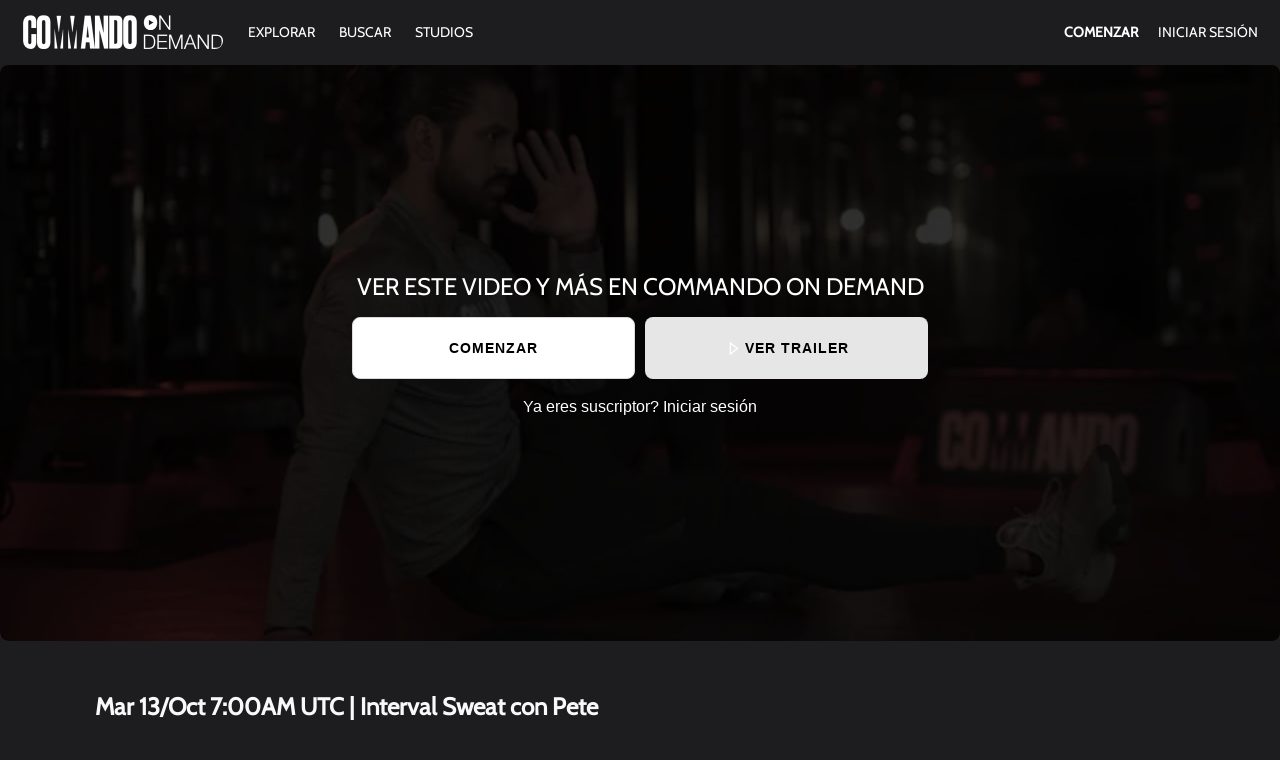

--- FILE ---
content_type: text/html; charset=utf-8
request_url: https://www.google.com/recaptcha/enterprise/anchor?ar=1&k=6LfvmnopAAAAACA1XKDZ4aLl79C20qmy7BJp9SP8&co=aHR0cHM6Ly93d3cuY29tbWFuZG8tb25kZW1hbmQuY29tOjQ0Mw..&hl=en&v=PoyoqOPhxBO7pBk68S4YbpHZ&size=invisible&anchor-ms=20000&execute-ms=30000&cb=l7is8epg3hf9
body_size: 48572
content:
<!DOCTYPE HTML><html dir="ltr" lang="en"><head><meta http-equiv="Content-Type" content="text/html; charset=UTF-8">
<meta http-equiv="X-UA-Compatible" content="IE=edge">
<title>reCAPTCHA</title>
<style type="text/css">
/* cyrillic-ext */
@font-face {
  font-family: 'Roboto';
  font-style: normal;
  font-weight: 400;
  font-stretch: 100%;
  src: url(//fonts.gstatic.com/s/roboto/v48/KFO7CnqEu92Fr1ME7kSn66aGLdTylUAMa3GUBHMdazTgWw.woff2) format('woff2');
  unicode-range: U+0460-052F, U+1C80-1C8A, U+20B4, U+2DE0-2DFF, U+A640-A69F, U+FE2E-FE2F;
}
/* cyrillic */
@font-face {
  font-family: 'Roboto';
  font-style: normal;
  font-weight: 400;
  font-stretch: 100%;
  src: url(//fonts.gstatic.com/s/roboto/v48/KFO7CnqEu92Fr1ME7kSn66aGLdTylUAMa3iUBHMdazTgWw.woff2) format('woff2');
  unicode-range: U+0301, U+0400-045F, U+0490-0491, U+04B0-04B1, U+2116;
}
/* greek-ext */
@font-face {
  font-family: 'Roboto';
  font-style: normal;
  font-weight: 400;
  font-stretch: 100%;
  src: url(//fonts.gstatic.com/s/roboto/v48/KFO7CnqEu92Fr1ME7kSn66aGLdTylUAMa3CUBHMdazTgWw.woff2) format('woff2');
  unicode-range: U+1F00-1FFF;
}
/* greek */
@font-face {
  font-family: 'Roboto';
  font-style: normal;
  font-weight: 400;
  font-stretch: 100%;
  src: url(//fonts.gstatic.com/s/roboto/v48/KFO7CnqEu92Fr1ME7kSn66aGLdTylUAMa3-UBHMdazTgWw.woff2) format('woff2');
  unicode-range: U+0370-0377, U+037A-037F, U+0384-038A, U+038C, U+038E-03A1, U+03A3-03FF;
}
/* math */
@font-face {
  font-family: 'Roboto';
  font-style: normal;
  font-weight: 400;
  font-stretch: 100%;
  src: url(//fonts.gstatic.com/s/roboto/v48/KFO7CnqEu92Fr1ME7kSn66aGLdTylUAMawCUBHMdazTgWw.woff2) format('woff2');
  unicode-range: U+0302-0303, U+0305, U+0307-0308, U+0310, U+0312, U+0315, U+031A, U+0326-0327, U+032C, U+032F-0330, U+0332-0333, U+0338, U+033A, U+0346, U+034D, U+0391-03A1, U+03A3-03A9, U+03B1-03C9, U+03D1, U+03D5-03D6, U+03F0-03F1, U+03F4-03F5, U+2016-2017, U+2034-2038, U+203C, U+2040, U+2043, U+2047, U+2050, U+2057, U+205F, U+2070-2071, U+2074-208E, U+2090-209C, U+20D0-20DC, U+20E1, U+20E5-20EF, U+2100-2112, U+2114-2115, U+2117-2121, U+2123-214F, U+2190, U+2192, U+2194-21AE, U+21B0-21E5, U+21F1-21F2, U+21F4-2211, U+2213-2214, U+2216-22FF, U+2308-230B, U+2310, U+2319, U+231C-2321, U+2336-237A, U+237C, U+2395, U+239B-23B7, U+23D0, U+23DC-23E1, U+2474-2475, U+25AF, U+25B3, U+25B7, U+25BD, U+25C1, U+25CA, U+25CC, U+25FB, U+266D-266F, U+27C0-27FF, U+2900-2AFF, U+2B0E-2B11, U+2B30-2B4C, U+2BFE, U+3030, U+FF5B, U+FF5D, U+1D400-1D7FF, U+1EE00-1EEFF;
}
/* symbols */
@font-face {
  font-family: 'Roboto';
  font-style: normal;
  font-weight: 400;
  font-stretch: 100%;
  src: url(//fonts.gstatic.com/s/roboto/v48/KFO7CnqEu92Fr1ME7kSn66aGLdTylUAMaxKUBHMdazTgWw.woff2) format('woff2');
  unicode-range: U+0001-000C, U+000E-001F, U+007F-009F, U+20DD-20E0, U+20E2-20E4, U+2150-218F, U+2190, U+2192, U+2194-2199, U+21AF, U+21E6-21F0, U+21F3, U+2218-2219, U+2299, U+22C4-22C6, U+2300-243F, U+2440-244A, U+2460-24FF, U+25A0-27BF, U+2800-28FF, U+2921-2922, U+2981, U+29BF, U+29EB, U+2B00-2BFF, U+4DC0-4DFF, U+FFF9-FFFB, U+10140-1018E, U+10190-1019C, U+101A0, U+101D0-101FD, U+102E0-102FB, U+10E60-10E7E, U+1D2C0-1D2D3, U+1D2E0-1D37F, U+1F000-1F0FF, U+1F100-1F1AD, U+1F1E6-1F1FF, U+1F30D-1F30F, U+1F315, U+1F31C, U+1F31E, U+1F320-1F32C, U+1F336, U+1F378, U+1F37D, U+1F382, U+1F393-1F39F, U+1F3A7-1F3A8, U+1F3AC-1F3AF, U+1F3C2, U+1F3C4-1F3C6, U+1F3CA-1F3CE, U+1F3D4-1F3E0, U+1F3ED, U+1F3F1-1F3F3, U+1F3F5-1F3F7, U+1F408, U+1F415, U+1F41F, U+1F426, U+1F43F, U+1F441-1F442, U+1F444, U+1F446-1F449, U+1F44C-1F44E, U+1F453, U+1F46A, U+1F47D, U+1F4A3, U+1F4B0, U+1F4B3, U+1F4B9, U+1F4BB, U+1F4BF, U+1F4C8-1F4CB, U+1F4D6, U+1F4DA, U+1F4DF, U+1F4E3-1F4E6, U+1F4EA-1F4ED, U+1F4F7, U+1F4F9-1F4FB, U+1F4FD-1F4FE, U+1F503, U+1F507-1F50B, U+1F50D, U+1F512-1F513, U+1F53E-1F54A, U+1F54F-1F5FA, U+1F610, U+1F650-1F67F, U+1F687, U+1F68D, U+1F691, U+1F694, U+1F698, U+1F6AD, U+1F6B2, U+1F6B9-1F6BA, U+1F6BC, U+1F6C6-1F6CF, U+1F6D3-1F6D7, U+1F6E0-1F6EA, U+1F6F0-1F6F3, U+1F6F7-1F6FC, U+1F700-1F7FF, U+1F800-1F80B, U+1F810-1F847, U+1F850-1F859, U+1F860-1F887, U+1F890-1F8AD, U+1F8B0-1F8BB, U+1F8C0-1F8C1, U+1F900-1F90B, U+1F93B, U+1F946, U+1F984, U+1F996, U+1F9E9, U+1FA00-1FA6F, U+1FA70-1FA7C, U+1FA80-1FA89, U+1FA8F-1FAC6, U+1FACE-1FADC, U+1FADF-1FAE9, U+1FAF0-1FAF8, U+1FB00-1FBFF;
}
/* vietnamese */
@font-face {
  font-family: 'Roboto';
  font-style: normal;
  font-weight: 400;
  font-stretch: 100%;
  src: url(//fonts.gstatic.com/s/roboto/v48/KFO7CnqEu92Fr1ME7kSn66aGLdTylUAMa3OUBHMdazTgWw.woff2) format('woff2');
  unicode-range: U+0102-0103, U+0110-0111, U+0128-0129, U+0168-0169, U+01A0-01A1, U+01AF-01B0, U+0300-0301, U+0303-0304, U+0308-0309, U+0323, U+0329, U+1EA0-1EF9, U+20AB;
}
/* latin-ext */
@font-face {
  font-family: 'Roboto';
  font-style: normal;
  font-weight: 400;
  font-stretch: 100%;
  src: url(//fonts.gstatic.com/s/roboto/v48/KFO7CnqEu92Fr1ME7kSn66aGLdTylUAMa3KUBHMdazTgWw.woff2) format('woff2');
  unicode-range: U+0100-02BA, U+02BD-02C5, U+02C7-02CC, U+02CE-02D7, U+02DD-02FF, U+0304, U+0308, U+0329, U+1D00-1DBF, U+1E00-1E9F, U+1EF2-1EFF, U+2020, U+20A0-20AB, U+20AD-20C0, U+2113, U+2C60-2C7F, U+A720-A7FF;
}
/* latin */
@font-face {
  font-family: 'Roboto';
  font-style: normal;
  font-weight: 400;
  font-stretch: 100%;
  src: url(//fonts.gstatic.com/s/roboto/v48/KFO7CnqEu92Fr1ME7kSn66aGLdTylUAMa3yUBHMdazQ.woff2) format('woff2');
  unicode-range: U+0000-00FF, U+0131, U+0152-0153, U+02BB-02BC, U+02C6, U+02DA, U+02DC, U+0304, U+0308, U+0329, U+2000-206F, U+20AC, U+2122, U+2191, U+2193, U+2212, U+2215, U+FEFF, U+FFFD;
}
/* cyrillic-ext */
@font-face {
  font-family: 'Roboto';
  font-style: normal;
  font-weight: 500;
  font-stretch: 100%;
  src: url(//fonts.gstatic.com/s/roboto/v48/KFO7CnqEu92Fr1ME7kSn66aGLdTylUAMa3GUBHMdazTgWw.woff2) format('woff2');
  unicode-range: U+0460-052F, U+1C80-1C8A, U+20B4, U+2DE0-2DFF, U+A640-A69F, U+FE2E-FE2F;
}
/* cyrillic */
@font-face {
  font-family: 'Roboto';
  font-style: normal;
  font-weight: 500;
  font-stretch: 100%;
  src: url(//fonts.gstatic.com/s/roboto/v48/KFO7CnqEu92Fr1ME7kSn66aGLdTylUAMa3iUBHMdazTgWw.woff2) format('woff2');
  unicode-range: U+0301, U+0400-045F, U+0490-0491, U+04B0-04B1, U+2116;
}
/* greek-ext */
@font-face {
  font-family: 'Roboto';
  font-style: normal;
  font-weight: 500;
  font-stretch: 100%;
  src: url(//fonts.gstatic.com/s/roboto/v48/KFO7CnqEu92Fr1ME7kSn66aGLdTylUAMa3CUBHMdazTgWw.woff2) format('woff2');
  unicode-range: U+1F00-1FFF;
}
/* greek */
@font-face {
  font-family: 'Roboto';
  font-style: normal;
  font-weight: 500;
  font-stretch: 100%;
  src: url(//fonts.gstatic.com/s/roboto/v48/KFO7CnqEu92Fr1ME7kSn66aGLdTylUAMa3-UBHMdazTgWw.woff2) format('woff2');
  unicode-range: U+0370-0377, U+037A-037F, U+0384-038A, U+038C, U+038E-03A1, U+03A3-03FF;
}
/* math */
@font-face {
  font-family: 'Roboto';
  font-style: normal;
  font-weight: 500;
  font-stretch: 100%;
  src: url(//fonts.gstatic.com/s/roboto/v48/KFO7CnqEu92Fr1ME7kSn66aGLdTylUAMawCUBHMdazTgWw.woff2) format('woff2');
  unicode-range: U+0302-0303, U+0305, U+0307-0308, U+0310, U+0312, U+0315, U+031A, U+0326-0327, U+032C, U+032F-0330, U+0332-0333, U+0338, U+033A, U+0346, U+034D, U+0391-03A1, U+03A3-03A9, U+03B1-03C9, U+03D1, U+03D5-03D6, U+03F0-03F1, U+03F4-03F5, U+2016-2017, U+2034-2038, U+203C, U+2040, U+2043, U+2047, U+2050, U+2057, U+205F, U+2070-2071, U+2074-208E, U+2090-209C, U+20D0-20DC, U+20E1, U+20E5-20EF, U+2100-2112, U+2114-2115, U+2117-2121, U+2123-214F, U+2190, U+2192, U+2194-21AE, U+21B0-21E5, U+21F1-21F2, U+21F4-2211, U+2213-2214, U+2216-22FF, U+2308-230B, U+2310, U+2319, U+231C-2321, U+2336-237A, U+237C, U+2395, U+239B-23B7, U+23D0, U+23DC-23E1, U+2474-2475, U+25AF, U+25B3, U+25B7, U+25BD, U+25C1, U+25CA, U+25CC, U+25FB, U+266D-266F, U+27C0-27FF, U+2900-2AFF, U+2B0E-2B11, U+2B30-2B4C, U+2BFE, U+3030, U+FF5B, U+FF5D, U+1D400-1D7FF, U+1EE00-1EEFF;
}
/* symbols */
@font-face {
  font-family: 'Roboto';
  font-style: normal;
  font-weight: 500;
  font-stretch: 100%;
  src: url(//fonts.gstatic.com/s/roboto/v48/KFO7CnqEu92Fr1ME7kSn66aGLdTylUAMaxKUBHMdazTgWw.woff2) format('woff2');
  unicode-range: U+0001-000C, U+000E-001F, U+007F-009F, U+20DD-20E0, U+20E2-20E4, U+2150-218F, U+2190, U+2192, U+2194-2199, U+21AF, U+21E6-21F0, U+21F3, U+2218-2219, U+2299, U+22C4-22C6, U+2300-243F, U+2440-244A, U+2460-24FF, U+25A0-27BF, U+2800-28FF, U+2921-2922, U+2981, U+29BF, U+29EB, U+2B00-2BFF, U+4DC0-4DFF, U+FFF9-FFFB, U+10140-1018E, U+10190-1019C, U+101A0, U+101D0-101FD, U+102E0-102FB, U+10E60-10E7E, U+1D2C0-1D2D3, U+1D2E0-1D37F, U+1F000-1F0FF, U+1F100-1F1AD, U+1F1E6-1F1FF, U+1F30D-1F30F, U+1F315, U+1F31C, U+1F31E, U+1F320-1F32C, U+1F336, U+1F378, U+1F37D, U+1F382, U+1F393-1F39F, U+1F3A7-1F3A8, U+1F3AC-1F3AF, U+1F3C2, U+1F3C4-1F3C6, U+1F3CA-1F3CE, U+1F3D4-1F3E0, U+1F3ED, U+1F3F1-1F3F3, U+1F3F5-1F3F7, U+1F408, U+1F415, U+1F41F, U+1F426, U+1F43F, U+1F441-1F442, U+1F444, U+1F446-1F449, U+1F44C-1F44E, U+1F453, U+1F46A, U+1F47D, U+1F4A3, U+1F4B0, U+1F4B3, U+1F4B9, U+1F4BB, U+1F4BF, U+1F4C8-1F4CB, U+1F4D6, U+1F4DA, U+1F4DF, U+1F4E3-1F4E6, U+1F4EA-1F4ED, U+1F4F7, U+1F4F9-1F4FB, U+1F4FD-1F4FE, U+1F503, U+1F507-1F50B, U+1F50D, U+1F512-1F513, U+1F53E-1F54A, U+1F54F-1F5FA, U+1F610, U+1F650-1F67F, U+1F687, U+1F68D, U+1F691, U+1F694, U+1F698, U+1F6AD, U+1F6B2, U+1F6B9-1F6BA, U+1F6BC, U+1F6C6-1F6CF, U+1F6D3-1F6D7, U+1F6E0-1F6EA, U+1F6F0-1F6F3, U+1F6F7-1F6FC, U+1F700-1F7FF, U+1F800-1F80B, U+1F810-1F847, U+1F850-1F859, U+1F860-1F887, U+1F890-1F8AD, U+1F8B0-1F8BB, U+1F8C0-1F8C1, U+1F900-1F90B, U+1F93B, U+1F946, U+1F984, U+1F996, U+1F9E9, U+1FA00-1FA6F, U+1FA70-1FA7C, U+1FA80-1FA89, U+1FA8F-1FAC6, U+1FACE-1FADC, U+1FADF-1FAE9, U+1FAF0-1FAF8, U+1FB00-1FBFF;
}
/* vietnamese */
@font-face {
  font-family: 'Roboto';
  font-style: normal;
  font-weight: 500;
  font-stretch: 100%;
  src: url(//fonts.gstatic.com/s/roboto/v48/KFO7CnqEu92Fr1ME7kSn66aGLdTylUAMa3OUBHMdazTgWw.woff2) format('woff2');
  unicode-range: U+0102-0103, U+0110-0111, U+0128-0129, U+0168-0169, U+01A0-01A1, U+01AF-01B0, U+0300-0301, U+0303-0304, U+0308-0309, U+0323, U+0329, U+1EA0-1EF9, U+20AB;
}
/* latin-ext */
@font-face {
  font-family: 'Roboto';
  font-style: normal;
  font-weight: 500;
  font-stretch: 100%;
  src: url(//fonts.gstatic.com/s/roboto/v48/KFO7CnqEu92Fr1ME7kSn66aGLdTylUAMa3KUBHMdazTgWw.woff2) format('woff2');
  unicode-range: U+0100-02BA, U+02BD-02C5, U+02C7-02CC, U+02CE-02D7, U+02DD-02FF, U+0304, U+0308, U+0329, U+1D00-1DBF, U+1E00-1E9F, U+1EF2-1EFF, U+2020, U+20A0-20AB, U+20AD-20C0, U+2113, U+2C60-2C7F, U+A720-A7FF;
}
/* latin */
@font-face {
  font-family: 'Roboto';
  font-style: normal;
  font-weight: 500;
  font-stretch: 100%;
  src: url(//fonts.gstatic.com/s/roboto/v48/KFO7CnqEu92Fr1ME7kSn66aGLdTylUAMa3yUBHMdazQ.woff2) format('woff2');
  unicode-range: U+0000-00FF, U+0131, U+0152-0153, U+02BB-02BC, U+02C6, U+02DA, U+02DC, U+0304, U+0308, U+0329, U+2000-206F, U+20AC, U+2122, U+2191, U+2193, U+2212, U+2215, U+FEFF, U+FFFD;
}
/* cyrillic-ext */
@font-face {
  font-family: 'Roboto';
  font-style: normal;
  font-weight: 900;
  font-stretch: 100%;
  src: url(//fonts.gstatic.com/s/roboto/v48/KFO7CnqEu92Fr1ME7kSn66aGLdTylUAMa3GUBHMdazTgWw.woff2) format('woff2');
  unicode-range: U+0460-052F, U+1C80-1C8A, U+20B4, U+2DE0-2DFF, U+A640-A69F, U+FE2E-FE2F;
}
/* cyrillic */
@font-face {
  font-family: 'Roboto';
  font-style: normal;
  font-weight: 900;
  font-stretch: 100%;
  src: url(//fonts.gstatic.com/s/roboto/v48/KFO7CnqEu92Fr1ME7kSn66aGLdTylUAMa3iUBHMdazTgWw.woff2) format('woff2');
  unicode-range: U+0301, U+0400-045F, U+0490-0491, U+04B0-04B1, U+2116;
}
/* greek-ext */
@font-face {
  font-family: 'Roboto';
  font-style: normal;
  font-weight: 900;
  font-stretch: 100%;
  src: url(//fonts.gstatic.com/s/roboto/v48/KFO7CnqEu92Fr1ME7kSn66aGLdTylUAMa3CUBHMdazTgWw.woff2) format('woff2');
  unicode-range: U+1F00-1FFF;
}
/* greek */
@font-face {
  font-family: 'Roboto';
  font-style: normal;
  font-weight: 900;
  font-stretch: 100%;
  src: url(//fonts.gstatic.com/s/roboto/v48/KFO7CnqEu92Fr1ME7kSn66aGLdTylUAMa3-UBHMdazTgWw.woff2) format('woff2');
  unicode-range: U+0370-0377, U+037A-037F, U+0384-038A, U+038C, U+038E-03A1, U+03A3-03FF;
}
/* math */
@font-face {
  font-family: 'Roboto';
  font-style: normal;
  font-weight: 900;
  font-stretch: 100%;
  src: url(//fonts.gstatic.com/s/roboto/v48/KFO7CnqEu92Fr1ME7kSn66aGLdTylUAMawCUBHMdazTgWw.woff2) format('woff2');
  unicode-range: U+0302-0303, U+0305, U+0307-0308, U+0310, U+0312, U+0315, U+031A, U+0326-0327, U+032C, U+032F-0330, U+0332-0333, U+0338, U+033A, U+0346, U+034D, U+0391-03A1, U+03A3-03A9, U+03B1-03C9, U+03D1, U+03D5-03D6, U+03F0-03F1, U+03F4-03F5, U+2016-2017, U+2034-2038, U+203C, U+2040, U+2043, U+2047, U+2050, U+2057, U+205F, U+2070-2071, U+2074-208E, U+2090-209C, U+20D0-20DC, U+20E1, U+20E5-20EF, U+2100-2112, U+2114-2115, U+2117-2121, U+2123-214F, U+2190, U+2192, U+2194-21AE, U+21B0-21E5, U+21F1-21F2, U+21F4-2211, U+2213-2214, U+2216-22FF, U+2308-230B, U+2310, U+2319, U+231C-2321, U+2336-237A, U+237C, U+2395, U+239B-23B7, U+23D0, U+23DC-23E1, U+2474-2475, U+25AF, U+25B3, U+25B7, U+25BD, U+25C1, U+25CA, U+25CC, U+25FB, U+266D-266F, U+27C0-27FF, U+2900-2AFF, U+2B0E-2B11, U+2B30-2B4C, U+2BFE, U+3030, U+FF5B, U+FF5D, U+1D400-1D7FF, U+1EE00-1EEFF;
}
/* symbols */
@font-face {
  font-family: 'Roboto';
  font-style: normal;
  font-weight: 900;
  font-stretch: 100%;
  src: url(//fonts.gstatic.com/s/roboto/v48/KFO7CnqEu92Fr1ME7kSn66aGLdTylUAMaxKUBHMdazTgWw.woff2) format('woff2');
  unicode-range: U+0001-000C, U+000E-001F, U+007F-009F, U+20DD-20E0, U+20E2-20E4, U+2150-218F, U+2190, U+2192, U+2194-2199, U+21AF, U+21E6-21F0, U+21F3, U+2218-2219, U+2299, U+22C4-22C6, U+2300-243F, U+2440-244A, U+2460-24FF, U+25A0-27BF, U+2800-28FF, U+2921-2922, U+2981, U+29BF, U+29EB, U+2B00-2BFF, U+4DC0-4DFF, U+FFF9-FFFB, U+10140-1018E, U+10190-1019C, U+101A0, U+101D0-101FD, U+102E0-102FB, U+10E60-10E7E, U+1D2C0-1D2D3, U+1D2E0-1D37F, U+1F000-1F0FF, U+1F100-1F1AD, U+1F1E6-1F1FF, U+1F30D-1F30F, U+1F315, U+1F31C, U+1F31E, U+1F320-1F32C, U+1F336, U+1F378, U+1F37D, U+1F382, U+1F393-1F39F, U+1F3A7-1F3A8, U+1F3AC-1F3AF, U+1F3C2, U+1F3C4-1F3C6, U+1F3CA-1F3CE, U+1F3D4-1F3E0, U+1F3ED, U+1F3F1-1F3F3, U+1F3F5-1F3F7, U+1F408, U+1F415, U+1F41F, U+1F426, U+1F43F, U+1F441-1F442, U+1F444, U+1F446-1F449, U+1F44C-1F44E, U+1F453, U+1F46A, U+1F47D, U+1F4A3, U+1F4B0, U+1F4B3, U+1F4B9, U+1F4BB, U+1F4BF, U+1F4C8-1F4CB, U+1F4D6, U+1F4DA, U+1F4DF, U+1F4E3-1F4E6, U+1F4EA-1F4ED, U+1F4F7, U+1F4F9-1F4FB, U+1F4FD-1F4FE, U+1F503, U+1F507-1F50B, U+1F50D, U+1F512-1F513, U+1F53E-1F54A, U+1F54F-1F5FA, U+1F610, U+1F650-1F67F, U+1F687, U+1F68D, U+1F691, U+1F694, U+1F698, U+1F6AD, U+1F6B2, U+1F6B9-1F6BA, U+1F6BC, U+1F6C6-1F6CF, U+1F6D3-1F6D7, U+1F6E0-1F6EA, U+1F6F0-1F6F3, U+1F6F7-1F6FC, U+1F700-1F7FF, U+1F800-1F80B, U+1F810-1F847, U+1F850-1F859, U+1F860-1F887, U+1F890-1F8AD, U+1F8B0-1F8BB, U+1F8C0-1F8C1, U+1F900-1F90B, U+1F93B, U+1F946, U+1F984, U+1F996, U+1F9E9, U+1FA00-1FA6F, U+1FA70-1FA7C, U+1FA80-1FA89, U+1FA8F-1FAC6, U+1FACE-1FADC, U+1FADF-1FAE9, U+1FAF0-1FAF8, U+1FB00-1FBFF;
}
/* vietnamese */
@font-face {
  font-family: 'Roboto';
  font-style: normal;
  font-weight: 900;
  font-stretch: 100%;
  src: url(//fonts.gstatic.com/s/roboto/v48/KFO7CnqEu92Fr1ME7kSn66aGLdTylUAMa3OUBHMdazTgWw.woff2) format('woff2');
  unicode-range: U+0102-0103, U+0110-0111, U+0128-0129, U+0168-0169, U+01A0-01A1, U+01AF-01B0, U+0300-0301, U+0303-0304, U+0308-0309, U+0323, U+0329, U+1EA0-1EF9, U+20AB;
}
/* latin-ext */
@font-face {
  font-family: 'Roboto';
  font-style: normal;
  font-weight: 900;
  font-stretch: 100%;
  src: url(//fonts.gstatic.com/s/roboto/v48/KFO7CnqEu92Fr1ME7kSn66aGLdTylUAMa3KUBHMdazTgWw.woff2) format('woff2');
  unicode-range: U+0100-02BA, U+02BD-02C5, U+02C7-02CC, U+02CE-02D7, U+02DD-02FF, U+0304, U+0308, U+0329, U+1D00-1DBF, U+1E00-1E9F, U+1EF2-1EFF, U+2020, U+20A0-20AB, U+20AD-20C0, U+2113, U+2C60-2C7F, U+A720-A7FF;
}
/* latin */
@font-face {
  font-family: 'Roboto';
  font-style: normal;
  font-weight: 900;
  font-stretch: 100%;
  src: url(//fonts.gstatic.com/s/roboto/v48/KFO7CnqEu92Fr1ME7kSn66aGLdTylUAMa3yUBHMdazQ.woff2) format('woff2');
  unicode-range: U+0000-00FF, U+0131, U+0152-0153, U+02BB-02BC, U+02C6, U+02DA, U+02DC, U+0304, U+0308, U+0329, U+2000-206F, U+20AC, U+2122, U+2191, U+2193, U+2212, U+2215, U+FEFF, U+FFFD;
}

</style>
<link rel="stylesheet" type="text/css" href="https://www.gstatic.com/recaptcha/releases/PoyoqOPhxBO7pBk68S4YbpHZ/styles__ltr.css">
<script nonce="-CDYM32qVAg5r2tSIZn0Rg" type="text/javascript">window['__recaptcha_api'] = 'https://www.google.com/recaptcha/enterprise/';</script>
<script type="text/javascript" src="https://www.gstatic.com/recaptcha/releases/PoyoqOPhxBO7pBk68S4YbpHZ/recaptcha__en.js" nonce="-CDYM32qVAg5r2tSIZn0Rg">
      
    </script></head>
<body><div id="rc-anchor-alert" class="rc-anchor-alert"></div>
<input type="hidden" id="recaptcha-token" value="[base64]">
<script type="text/javascript" nonce="-CDYM32qVAg5r2tSIZn0Rg">
      recaptcha.anchor.Main.init("[\x22ainput\x22,[\x22bgdata\x22,\x22\x22,\[base64]/[base64]/[base64]/[base64]/[base64]/UltsKytdPUU6KEU8MjA0OD9SW2wrK109RT4+NnwxOTI6KChFJjY0NTEyKT09NTUyOTYmJk0rMTxjLmxlbmd0aCYmKGMuY2hhckNvZGVBdChNKzEpJjY0NTEyKT09NTYzMjA/[base64]/[base64]/[base64]/[base64]/[base64]/[base64]/[base64]\x22,\[base64]\x22,\x22w5PDnMOLwpHCsnrDnMKfTsOVK8K7wo/CpsKFw63CncK9w4nCgMKywrVbbikMwpHDmEzChzpHVMKmYsKxwrnCl8OYw4cXwpzCg8KNw6g/[base64]/DhEfCrEZpw7TDn1vDo8K9wpIvwp0vSsKcwprCjMOLwqR9w5kJw7rDpAvCkj5mWDnCssOLw4HCkMK/DcOYw6/[base64]/Ch8O0b03DrG8lwpNGwp5zwpQ3wpAzwp8pdWzDs1HDpsOTCSg8IBDCmMKmwqk4OmfCrcOrVTnCqTnDkcKqM8KzGMKQGMOJw5VawrvDs17CpgzDuBAhw6rCpcKHQxxiw5ZgesODbsOcw6J/JcOsJ09zUHNNwoYUCwvCqBDCoMOmU3fDu8OxwpPDhsKaJxsywrjCnMOtw5PCqVfCqQUQbjhXPsKkOsOTMcOrQcKywoQRwoTCgcOtIsKdQB3DnRU5wq45YcK0wpzDssKuwrUwwpN5NG7CuU/CqDrDrVbCnx9BwqMZHTcGGmVow6g/RsKCwp3Dul3Ct8OKHnrDiBfCjRPCk3dWck8Eeykhw4psE8KwTsO1w55VRWHCs8OZw57DpQXCuMO1ZRtBNg3Dv8KfwpIEw6Q+wrLDqHlDa8K0DcKWZV3CrHoWwrLDjsO+wqUBwqdKS8Ozw45Jw6w0woEVRMKbw6/DqMKeLMOpBWrCmChqwpfCkADDocKiw7kJEMKNw4rCgQEUDETDoRl2DUDDsmV1w5fCsMOxw6xrcQ8KDsO5wpDDmcOEVcOrwpl/[base64]/[base64]/wpPDu3xhNjzCi37DuMOyRgViw4RQOzEXbMKuXMO6bHHCg13ClMOew6APwplca3xzw6caw4DChAXCr0tGB8OsCUInwpNsbMKGYcO3wrfDqy1qwpASw6LCmU/DjzHDgsOJakDDvHnDsnxvw710UCfDjcOMwqACFsKWw6TDrnbDq2DDnTQsW8OfbMK+aMOjPn0IBUATw6EQwpnCtzxpBcKPwqrDlMO+woRMR8OPN8K6w5Mcw4kkAcKGwr/DmD7DpibCssO7ahLCrMONEMK/[base64]/DvMO/w6RcP8O2cUxJwrweD8KUFUpewpvDmsKAw4PDg8Kww50Na8OfwpPDt1vDpsOxVsOCIRfClsOySRbCgsKuw4V2wr7CusOfwrgPHAPCvcKtZgQcw5/CuCdEw6nDsxB3YFkcw6drwrRybMOyLWfCp3rDpcOBwrvChy1vw4LDp8Kjw4jCmMOZWMOCd0fCvcKvwrDCmMOtw7NMwpTCoysuZGdLw7DDm8OgLD8yPsK3w5puUn/CgsOGPGrCqEphwq8RwqJCw6RjPSUUw6fDkcKQQhnDvDoNwo3ClztIesK1w5PCh8Kpw69Bw4tYQ8OpEFnChRjDnUsUMMKPwoESw67DowRaw6pzccKjw5TCsMKuIwDDmltzwrvCk01Bwp5nTlnDiBvCscKnw7HCpk3DnhvDmgtXVMKywrjChcK1w4/CrBkhw67DvsOaWjfCtcOTw4zClMO2fTguw53CtSIAG1cjw6HDrcO7wqDCiW1+B3fDjTbDq8KTLcKSN0ZTw5XDo8KDMMKYwrtnw5RTwq7ChHLCkDxAPyPCg8KwJMKVwoYowo/[base64]/[base64]/w6BQwp3Cs8OAw7TDsWXCm0ciSHApw7zCvzQ7w4pLBcKowr5Qa8KLBEYBOwIrbcKvw7vCiSAKPcKuwrFkSsO8KsKywq3ChFcCw5LCgMKdwqpIw7ExX8OFwrDDgQ7CpcK1wpLDmsOcdsKeVg/DpVXCnDDDk8K5w4LCpsOvwpoVwodvw4HCqH7CtsOgw7XCg2rDrMO/PUQfw4Qmw643CsKswqgVbMKcw4/[base64]/d8KrwqITLMKmCXxNK8KlCsObeV1Kw4MRw6XCusOKwrg4wrzCjhnCthlqbU/Cuz/DhMOlw6Mnwo7CjyHCkgthwpbDoMKTwrPCvBQww5HDrELCk8OgZ8O3w6nDksKdwpnDrWQPwqhWwrjCg8OrMMKmwrPCmT40ViN9VcKVw71NQXd0wodab8Ksw6/CsMOFKAvDkcOKV8KUXsOGEkorwqzCssKxem/[base64]/[base64]/DqFlLBwrDpsKoNl1vP8KWOl3CsMKYEMKraxXDj2kJw4/DosOlGMKRwr3DihXDrcOwSFLCvmxZw6RcwppMwoREVcOqHEAvcCc5w7oTMHDDk8KuRMOWwp3DusK1woRoE3TCik3DolgmVCDDhcO7HMKxwoIZVsKWE8KDVsKYwpg/SCQQRh7CjMKHw61qwrXCgMOMwpwEwoNGw65UMcKaw4sYe8Kzw507AU3DlhhJDjHCtVXCvgchw7PDiRLDo8K8w6/[base64]/CgwfDqMKLwqfDl8Owd1XDojrDosKaLTRHw5XCrX1+wqkkVMKWCMOrYjRwwptPXsKVDEw/wpcgwp/DrcK4AsOAXwrCpSLCu3rDgUfCjsOEw4jDi8O7wr8/PMOVP3VGflZUOUPCjBzCjwHCrAXDnjo/[base64]/[base64]/CgMKnwoZULR7Dt180wpkuAsKFwp3CvEwgHTnDmcOlJMOiClcNwoTConnCm2V4wp1pw7jCgMO5STB2Og4NYsOAbsK9d8Kbw7PCpMOCwo8DwroAVG/Ck8OIIgtGwr/DqsOUaSs0TsKDDXPCpU0IwrE3KcORw60twqRnIF9oDQQMw4suNcK7w5rDgg02ThjCsMKqVETCksOmw71TPDJBNkjDkU7CscKPw6vDpcKhIMOSw4gow4jClMKpI8O/[base64]/Co0DCpMOSLAjDjMKjw7PCqR5UfcOTJTTCksKHYsOQecK5w4Ifwp9Dw7nCksK/wqTCjsKXwoc6wqLCl8O0woHDkGjDuHpNDDhVbjdYw6kAJ8O4wqdnwqfDkCYqDGvChlMqw6E/wrlMw7bCgA/ChnM7w4nCsH4PwqHDkznDsV1+wrJUw4Yaw64fSEHCv8KNVMOtwpjCq8Onwr5bw69uaAkkcRxxHnfChwMCVcKQw7LCmS8mHgjDmC47SsKFw7DDm8K3ScO1w7pww5x8wpvDjTY6w45YCUx1Xwl9LcKbJMOswrM4woHDmsKtw6J7U8KhwqxvL8O+wp4FAyMkwpBGw7/Cv8OVH8OYwqzDhcOlw6XCmcODIEBuNSfCijdUasOXwobClzbClD/DrATDqMOdwpsEMjvDmXjDq8KmWMO8woADw5MxwqfCuMOJwrswfGTCtUxmKyJfw5TDpcKfVcOnwpTCtH0KwqsENQHDusOABcOqL8KgSMKdw5/[base64]/DvcKJIyjDucKkw7HCnkzDpMKMwoMmL8KXw5VrVg7DksKvwr3Duj7CkyzDvcOvPlXDnsOGUVPCv8K2w7EBwo/CmHVZwqbClVXDsC7Ch8Ohw7/[base64]/ClnVVWcOVcixXwqvDqWEkw7swT8O2wojCp8O2YMOzw6LCgnTDl0Rbw7tFw43DjcOpwpF6G8Kew7jDrsKWw4AQGMK2WMOXDFvCmBnChMKfw6JHSMOQP8KZwrQuN8Kkw4rCkn8Ew7zDigfDow8aCg1+wrwNfsKcw5HDrAnDl8KLwq7DuBABCsO7fsK/ClLCojfCsjwoAR3Ds3tVEcO3BS3DnsOiwpgPSl7DkznClRbCtMKvO8KOEsOWw5/Ct8O2w7sOH102w6zCv8OpdcOjcQB6w4k3w6TCigwWwr/[base64]/[base64]/DtsOQw6TClMKufmDDuUlNLMKaw4IjVcOrw5bDtDsAw7/CusKMITx/wqwHScOQB8KewpR6N07Dq0J+csOSLBLChsOrKMKbWX3DvF3DrcOIW1cSw6hzwofCk3nCljjDkAHCpcORw5PCisOaAMONw6t9K8Oyw4A3w6xxQcOBDinCmSo5woPDrMK8w5TDqkPCqVDCj1NtI8OwQMKKVg3DtcOQw49owr01WTPCtQ3CvcKrwpbCvcKEwr/Dh8KawrHChm/DgTwfCRDCvzFZw4LDrcOtA0EvOjRZw7zCuMO/w7E7bsOcY8OKUUU4woTCsMOLwrzCqcKdTRzDmsKpw4xZw5LCgTkQJsK0w6ZuBzrCt8OKNMO6eH3CmHkhZFBLI8O2YsKcwq4sT8OMwovCsT1nw6DCjsOdw7/CmMKiwrfCscKXQsKbWcOlw4BNRcOvw6NvH8Ogw7nCg8Kzf8OtwpAdG8KYwr5NwrrCusKlJcOJGFnDmx4xTsKMw6A+wpppwrV1w6RewoPCrzJXfsKLO8OewqE5wojDrsOJLsKLaTrDn8K5wo/DhMKPwqwUEsKpw5LDoCosE8KgwqAGVzdSS8KEw4x8HRo1wpEEwq8wwrPDrsK5wpZMw6dXwo3CkgJkDcKgw7/CgcOWwoHDmRvDgsKcM3R6w4I3ZcKWw4p8L1fCsnDCgUodwpfDlArDnmrCosKuQ8Oywr9zwqbCgVPDo1DDvcKceR7CucOCAMOFw6/Dmy5PfSzDvcOcf0XCi05Ow5/DuMKOf2vDlMOXwqFGw7UMHsOrd8O0YX3Dny7CpiFWwoZWcyrCqcKbw4DDgsO0wqHCj8KAwp8Gwq1hwpjDpsKMwpvCjcOTwp43w5fCsUTCnmRUw7LDqcKxw5TDusOzwp3DssKFDkvCsMKBeR0uCcO3NsKqKVbCvMOQw7Acw4jCq8OPw4zCiC19FcOQDcKaw6/CpsKraCzDujNfw6/DtcKeworDhcKQwqd7w5ogwpDDgsOWwq7DocOZAMOvbh/Dk8OdIcKBTQHDu8KtHlLCusODQy7CvMK3f8OqQMOKwpIZw7QNw6BjwrvDm2rCksOpU8Ovwq7DkC/CmiY/MlbCrlspKnXCvxXCuHDDngvDmMKlw4Vnw7LCosO6wqhxw701WClgwqIAPMOPRsOQPcKNwrMKw44Tw57CjUzCt8OuFcO9w7vCs8KGwrx/[base64]/CiwtKVDIXwrJSwqjCp1/DiQDDmVRzwqLCqkHCmXVmwrslwoDCmgXDucKWw4wVIWYaM8Kcw77DoMOqw4fDicKIwofChDwteMOowrlbw5HCtsOpclcsw77DkHQbOMKTw7TCo8KbIsOBwo8bE8O/NMKwUjBVw6UWIsONwofDujPCjMKTHhgwM2E1w7rDgBh9woDCrEN8e8Onwp5UdMKWw5/DkEfDvcOnwofDjEpPcSDCscKyFV/CknZ8JDjDmcO3wo7DgcOJwpvCpynDg8KZJhnDocOPwpUXw7LDgWBnwpoxH8KgdcKcwrPDrsKBa0N/w77DrwgVVR19ZMK/wp5NbMO5woDChlPDoSRyc8O+GxjCu8Ouwp/Dq8K/wq/DkUZYXg0tXj5yGMK/w5N4QXrDsMKnA8KCPRvCgwzCtAvCh8Onw4DCvxPDrMOdwp/[base64]/DmVDDmmDDn8KcP0tlJMOkw53Du8KADGtJw4fCksKSwp45HMO9w6vCoQ94wq/DnzNkw6rDsmsDw6hPFsK4wq88w7ZlScK9dmjCuA5AesKbwqbDkcONw7XCtsOGw6V6ETrCgsORw6nCkjRJYsO1w6h4b8Oxw6JXCsO3w6/DnxZMw49rwobCsQ9HfcOqwr/DscOiacK4w4HDjMO7VsKpw43CmSIOezRfDSPCucOuwrQ4OsO3Uhtqw43CrHzDtT7CpG8LOcOEw583csOvwokZw7bCtcO1bFvCvMO+X1/DpWTCu8OJVMOLw5TChwcywrLCssKuw4zDjMKYw6LCnFMWRsOOfUYtw4PCrcK4wr/DnsO+woXDtcKRwrMGw6x9YcKuw5HCmRsIeHIHw44haMKbwp3CjMKgw6dwwr7CrMO3bsORwoPDt8OeUH7Dt8KZw7gPw5Q4wpVCJVZLwqFHESx1CMOje1bDg1oiNy8gw77DusOrYsONYcOQw5Imw4lXw6zCt8Okw63CucKTdjjDvE/DgxpCYDDClcOpwq8hcTJRwozCm1lHw7bDkMKEBsOjwoIEwqZNwrpTwrVXwrrDnU/[base64]/SsKaw7p5cAbDrzfDhgRpPlBsETXDnsONwqfCv3DCuDQidiFDwokKLVhjwoDCpsKJwqpmw7dgw5nDicKgwrcMw5YawrvDjAzDqBvCgcKdwozDmT/[base64]/Cq8OBwpbDs27DnMOlwrcJMsO4aHB5Cw1ww5bDjlHCvsOmRsOAw5gLw6dSw4JqcU/CrWl2GmhyY3fCvTbDoMO2wogmwpjCqsKTWsKEw7I5w4zDiXvDkg3DkgZDWm5KLsOSEGZXwoTCsXpoE8OWw48nQVzDs2ESw4AKw5M0JjTDp2Jxw4TDsMKGw4B4GcKIw6ckejnDqQh8OFJ+wo/[base64]/QsK+P28NfMOMYsOLSgzDnypRX8KQw5vDsMOvwrvCmTIDw4YFw6kkwplzwpbClh/DhhJSwojDmCPDnMOpIxl9w5pmw54xwpMgJcO0wqwbF8KZwoPCoMKJB8KiawkAw7bCmMOCfwd6XivCvsKuw5LCmQbDiTfCm8KlEzbDusO2w7DCmSwbRsOJwqwDYH0ITsOUwp/DkzfCs3QXwpNOZsKZRwVNwr7CoMKLSX4NfyHDgMKvPnrCoxfCgMOHSMOZYmUiwpt4csOfwqPCmWs9J8OaZMOyKWDCpsKgwrZ/w63CnXLDvMKlw7UqaBJEw5bDgsK4w7pNw79NZcORcSMywpjDjcK7YXLDmi/[base64]/Cv8OlECnDqzJtA8K8FC/CmsK4OMObZCDCmMKzRsKFD8KuwpHCv1gHw48dwqPDuMOAw5ZtPwzDscOhw5IPSB1cw4QwC8OlMhHDqsOecUV9w6HCkFIcGMOoVlDDjcOxw6XCmVzCsGfCiMOfw4DCoWwrbMKwAELCtXPDgsKIw4lzwo/DisOzwpowS1bDrCQYwqA7UMOfcXQ1ccKywrhyacKowrvDsMOsE1vCoMKLw4HCpQTDqcKEw5DDhcKUwq82w7BWSkMOw4LCrwhjXMKSw77Dk8KfScOnw7DClcO1w5RtCms4G8OhGMOFwoUNLcKVG8KNAsKrw7/DmgXDmy7DhcKvw6nDhMK6wp8hasKpwqbCjlIoH2rCnXkFwqYEwqEqw5vClUDCjMOxw7vDkGtjwqrCm8O/DTHCtcO+wo8Hw6vCiGhuwpFVw48Kw7BrwozCnMOMbMK1woBrw4QEHcKSRcO1WgXCoX7DpsOeYcKgbsKdwrp/w4oyMsOLw7gfwpR+w44TLcKEw63CksO9X0kpw6cTwq7DqsOBPsOZw53CvMKNwr9gwpnDlcKmw4DDhMOeL1k1woVwwrcAJxxgw41FJsOcPMOMwqRjwpZAwoDCu8KPwrwROcKVwrzCq8KKG0HDr8KZXzAKw7B9I13CvcOcCsKvwrTDpMKMw5zDhB4ew5vCgcKrwpA/[base64]/NMKGejPCksK+woNNwrTDvlbClWFmw4okayrDl8K1OMORw6HDhAN0SgpSZcKyIcOqIx/CqsOyIMKLw41HVsKHwop0ScKOwoYUSUfDvsOLw6zCrsOhwqd+UgRRwr7DhlUXf1fCkRgOwrZdwr/DpHxawqwtHCRqw5Q6wpTDq8Kfw5PDnihNwpAlNcK3w7glOsKawr7CusKObMKjw7snYFcJw6jDmMOCXSvDq8KPw6tXw6HDnnwWwopKdMK4wr/Cu8K+P8KDGyrCmRhgSAzCqcKrEjvDsUnDv8O4woTDqsO1w4weSTzCvGTCtUI9wq1FEsKlUsKnWHDDm8Kcwqo8woRad2PCjUPCgsKINR81FAoHcWPCicKAwpEsw7HCr8KLwoQYBSIlHEYLTcO4DMOZw4hkdsKPw78vwpVRw4bDhS/Dki/CpsKZb2Ikw7jCjyhvw5/DkMK4w6sRw7UAFcKmwroPKsKCw71ew7bDp8OPYcOLw7TCg8ORSMKYJsKdecORMjfDqQLDgRJrw7/CvgthDmPCgMOHLcOuw5BAwr4HcMO6wqHDsMKheAPCvxpew7LDq2rCgmgtwox4w4LCjF0GQx40w73DuEZDwrLDmcKqwpgmw6cHw4LCu8KNcSYZMQrDmV90VsOVAMOHahDCvMOVWkhaw4zDgcKAw7vCkCTDucKXbQMJwq1nw4DCqkrDt8Khw7/DpMKDw6XDk8Oxwpcxc8K2GCVRwqM6DXFvw61nwoPCosOow750V8K3cMOVCcKZC0LCvUfDiS4Vw4nCrsOrVgg9AF3DjS4df0HCkcK1H2rDsj/[base64]/dcO8RHw6wpQ9Phw7dMOPe0csRMONJsK8w4/Dj8OUYULCjcOhZShBTVpJw7fCnhzDuV/Cp3oYdsKIdnfCk2ZBbMKjGsOqEsOuwqXDtMOCNEonwr/Dk8KWw7E5AyEIRkrCrRJFw7/DhsKjRHzChUVLShzDkWLCncKYARw/MXDDvR10w5Qvw5vCj8ObwpvCpFjDncKVH8OKw7nCmxwCw6vCq3rDrFkXU3HDmS9wwos2DcOvw4UAw4h6w7INw5Ylw5ZmJsKlw742w5TDoh0TEjTCs8K+ZsO+L8Ovw6MbN8ObRy3DpXkTwrfCnBvCr0R/wottw70XIAgoSSzDkSjDmMOwM8OEUD/CucK9w61PACdKw5/CtMKUVwzDnQZyw5bDq8KewonCrsKoX8KrV0B5WypZwpQlw6dfwpNuwoDCiXLDng3DuBR1w6TDjVQFw6l1Yw9rw7/CjW/DucK7FxZ5PFLCi0/CpsK3Cm3Cn8OmwodXLhwHwoQcVsKNM8Kswo5lw5UtT8OJQsKHwplFwp7CoFTCpsKrwoktVsKMw7NQQlnCompgN8OwV8O6McOfWcKRVGrDqD7DjlXDjnrCsRvDtsOQw5x+wpVXwo7CtsKnw6bCu3Bgw7kmAsKMwprDj8K5wpbCpis7dMKzYcK1w7gRGg/DmsOOwrUQEcOPVMOCHHDDoMKvw4ZnEGhrTyDChiLDvcKHOBvDmWF3w5fDlRnDkR/DkMKfJ2TDnUrCp8OsSE0twoMmw64caMOAOFlPw5HCnHfCgcKkaVDCkEzCozZdwrzDrkTCj8KhwrPCoyEfcsKQf8KSw5tkYsKzw6Q+c8KTwoLCuwdkcSI6JlzDtBF+wqsdZ1RKdxhmw7IrwrLDoSlsJcKfWxjDlDvCiV/DsMOQXsK+w7kBAT8fwppPW1EgT8O9T0gawq/DsjJBw6xub8KvETBqJcO7w7zDqMOAwp/CncOLN8OOw41aecKnwozDmsOLwqnCgkEPUUfCs18Zw4fDjHjDqDAywpoFGMOawpXDkcOtw4jCjcOxK3LDjSZiw4bDo8ODdsOJw69Dw5zDuW/DuyfDnW3ChHVVcMOxFR7DoQcyw4zDjCdhwrZYw64YCWnDpsOvJMKbW8KhVsO3bMOUX8OUXXNUGMKkCMOmYUMTwqrCui3DlW/[base64]/Dv8OJAHzDp8OHwoHDh8O+DGLDrcKDwqXCgxPDlV/Do8KgTzwKG8KPw4cfwonCsH/[base64]/CsXLDmUEnW27DpXjDncKuwpYVIWgiQsOBA8KJwqLCnsOrLQzCgDDChcO3K8O8wqPDksK/VG7DlUbDrSpewofCj8OYNMOxQTRKLUbCncO9McOELcOEKCjClMKJdcKKRS3Dry7DqsOjQsKbwqhxwr3Cm8O4w4LDlzhNFXbDtTUXwrDCu8KgacKhwpnDrBTCmMK9wrrDlcK8fUTCl8OtH2c7wpMVMHnCscOjwrnDrcKNFl5/w6oEw5fDmEdLw78vUmbCpyFrw6PDlErDkDnDlcK3ZhXCt8OYwqrDssOBw7U0bw8LwqsrHcO3YcOwV1nCp8KhwrTCgMOcEsOywqY5BcOMwq7CpcKUw5AzLsOOZsOEWD3ChMKUwqQowoQAwp7DhW/CvMO6w4HCmRTDl8KrwonDmMKlHMO4EgkXwqvDmAkbcMKVwojDuMKHw7LCn8KYVsKtwoDDg8K9EcO8wpvDrsKmwo7DlH4MWUIrw5/CtyvCk3wmw5EOMTp3wq8ZdMO3wqsywqvDhMODDcKeN0BaXV3CrcO8PyFgDcKhwrk+PMOgw5jDl2wzcMKqIcOgw7vDlxzDgMO0w5VjAcKUw7XDkTdZw5DCncOpwr8NISsMdcObahHCkVR8w6YFw6jCvADCtw3DqMKmw5UnwovDlFLCl8Krw7/CkATDr8K1ccKpw4cxXi/CtMKNVWMjwqVrwpLCisOxwrDCpsOvU8KFwo5XezzDncKgasKlZMOtccO9wqTCvwHCiMKbwq3CgWZ9OmNUw6BoZwjCjsKnIW9vB1Ffw6kdw5LDlcOyMh/CtMOYNkzDisO2w4zCvVvChsKqQMKHcMOywocWwpdvw7PDuiXCmlfCq8KLw7VHAGszH8KEwoPDkHDDuMKAJhPDlVU+woLCvsOtwoQ8wrPCpsKJwo/DoxPDmlYATknCozAPK8KtfMOzw70qU8KuDMOHE0Aow6vCksORbD/CqMKWwpk5VSzCpcOqw6Ekwq4XM8KIMMK8SFHDlXUzbsKxw5XDpE5PVMOlQcO4w75vH8Orwq4sMEgjwo0hNlbCv8O0w6BhVFXDqHVveQzDhSpYF8OUw5zDohc/w7XCgcOQw5kODcKuw4bDt8O8DsOLw7nDmhvDizsLS8K/wpoMw4dbCcKPwpAwbMKJw57CnXZORi3DqzlIZFt0w4LCj0zCgcKvw6rConBrEcKqTyTCsnjDugvDpwfDhQvDq8Kvw7jDuC5EwpAzAsO0wrTCrETDlsOOaMKdw6fCpCwXRBHDhsODwo7CgBZVEg3DrsOLQcOjw6p4wqbCucK0f1DDlHjCoQXDvsOswr/Du0dxS8OELcO1LMKawopkwrDCrjjDmMOIw7sJBMKpbcKjbMONXMKjw79lw69ywo9MUMO7w7/DrsKHw5BLwrHDuMO7w4VnwpMZwp4Kw4zDhkV1w70cw7nDpsKMw4bCvG/Chh7CuDbDtjfDicOnwqbDvMKKwpJlAyA9A1ZLYXXCn1nDoMO6w7TCq8K0asKFw4hBFxHCkU0QaSTDoF1NRMOaC8K3LRzDgmDDqSzCuW/ClBnCrcOBESZyw7fDjcONCknCkMKgS8O7wpJ5wp3DtcOCwozCqsOSw43DjsO1DMKIfGDDs8K/Y2ULw4/DrQ3CpMKHDsKWwoRewozCq8O3wrwMwrHChio1YMOJw4AzIlgzcXwNVl5sWsO1wppLKFvDgXzDrgMuMjjCqsOWw6kUU2pjw5ABfk0mcjElwr9Iw7wCwpYfwqDCmBzDrGnCmhDCuCXDkxF7NG4LWiLCuA9nIcO2wpDDiU/Ci8K6UMKrOcOAw6PDhsKDMsKhw6tawoTDlgvCgsKacRwrDSMZw6M0HCkUw5oawpVLA8OBMcKdwq8kPGfCpDTDqXXClsOEw7hUVTIewrPCscOEDcOLJMKxwq/[base64]/w4DCqcKkK8Ktw4QqXcKoIjIVwrJswqMhfsKjDsKqbsOVWWAiwrbCv8O1OngceXZTH25+dGbDk04/AsOFd8OEwqnDrsKBQx9pAcO4GDh/dsK3w6TDpAVOwolbWBLCvg1WUX3DmcOyw63DuMKDLQzCnmh+YBzCiFrCncKeIH7Dm0d/woHCicKgw4DDgmTDs0M+w4rDtcObwp8HwqLChsOxZMKZFsKBw5zDjMKaG2NsFkrCr8KNPcKrwpVQEsK+dxDDncO/XMO/czDDsArCu8KDw6DDhTPCosOyUsKhw5HChWEcFSrDqjUgwpzCr8KiYcO4FsK1HsKIwr3Dil3CucKDwqHCvcOqYnVgwpPDnsOuw7TCo0c3AsOswrLCjw9cw7rDhMObw4jDj8OWwoXDisOrE8ODwqzCrGnDtW/DgUU0w5RTwq3Ctk8swr/DpsKMw7DDtzlmMRJeIsObS8KSS8OtVMKMZldVwo5Uw4Mkw4BtNHDCixM+O8K5JcKGw5gxwqjDqcOzS03CpUcpw5waw4bCl21Kw4dHwpUEGmvDuXRYHmB8w5fDt8OBOcOpE3rDrsORwrJRw5/DhsOkFMK4wpRWw7YWG0ohwpFfOHnCjxLCiA/[base64]/[base64]/CrFDDhMOrCC3DlgvCqMOKC1xmw6p4w73Dt8OJw7x0NxXCjsOYOmN3SkEXa8OXwo9Uw7REMG1pw6VHw5zCncOHw4DDoMOkwp1eMcKLw6pXw4DDpsO+w5wmd8OxQHHDncOiwpQaMcKxw5zDn8OqYMKZw7pWw5tQw7gwwr/DgMKcw4QMw6HCokTDvUkOw6/[base64]/DkMKJw6Eow6N2Jh/CrWxEwpnCnmQxMEDDpMOfw5TDtBpjQcKKw7U3w57CkcKbwqDDtsO4McKtwp46I8OpdcKoSMONMVYJwrTCl8KFG8KmXzN3C8OWPBTDisO/w78KdB/Dj3nCvzHCvsOhw5vDkSnDuCjCi8Oqwpkhw5R1wrk4w7bCmMO9wrXCpx5hw6xASmjCmsKOw4RhS11de3w7b2LDuMKvWC4HWzlEYsO5HsORCcK5UTTCr8O/F0rDhsOLA8K7w4LDtjZECiE+wqIkA8OXwq7ChhVKAsKhagjDvcOIwoV1wqMhNsO7KAnDtT7CoCMww4E+w5fCtcK4w5jDhkxEEAd7eMOHR8O4H8OSwrnDgj9Sw7nCnsKrdzckIcOwX8KawovDvsOlAQrDpcKDwoYIw5AxZyHDk8KRJyPCmHFow6LDnMK0VcKNw4/Cn2c8w5PDjsKELsObKsOIwrICBkHCmzkbaG5GwrPCrwAbJ8K4w6bCgT3DqMO3wp0sQFjCqDzCncKmwopYNHZOw5Ywf2zChgHCkMOiDi5awqLCvQ0nXwIjXX1hGSjDkWJ7woApwqxgccKiw4omXMOjAcKTwo5jwo0acSY7w6TCq0Y9wpZvO8Orw6MQwr/Cgk7CjTsjecOQwoURwp5fAsOkwqrDu3jCkAHClsORwrzDtXBrHi1GwpTCtBJuwqXDghHDn2zDiVU7wqUDS8KUw518w4Bawq1nF8O8w4LDgMKYw4FDUx/Dm8OyJQ8zAMKGUcOfCgPDpMOTL8KRFAxCe8Kea0/CssO+w4LDt8OGInXDlMOYw6rDtMK3PjcZwo7CvUfCuTcow40LG8Kxw6sTwpYkesKMwqXCtgjCswQDw4PCg8ObAGjDpcOXw4syCsKoHxvDoxPDrcOyw73DoDDCmMK+Wg/DiRjDjAooUMKjw7gHw44Rw6s5wq97wrIqXSA3MGIVXcKcw47DqMOicwnCtkTCi8OYw4EvwqTDlsKNdgTDu0AMZcKcOsKbW2rDk3krMsOCcR/Cq0/CpFopwoc5ZxLDgXBgw5AcGSHCqWDCtsK1bhfCo2LDsH7CmsOLKwpTCVADw7dTwoYZw6xfLyp1w5/CgMKPwq3DsB4dwrEuwrDDg8Kvw6wyw5rCiMOKb1pcwoFTSmtswq3Cqy98ecO9wq3CuVVwbGnCjWN1w5PCqh94w6jChcOzZDBJQRPCiB/[base64]/w7YbwonDoMOZcETDr0nDixHCpx/[base64]/DoMO0YS3Dk8KIZhQwYsK3bcORZsK7w4UHHsKjwr0sJSPDksKBwqrCu09cwonDsjHDnSPCoDhIG2dpwpTCmnzCrsKnU8OIwroCPsKkHMO3wpHCmBZTTG5sD8Kbw7BYwrJFwrYIw7LDpEbDpsOqw74Nwo3ChlpPw78iXMOwP2/ChsK7w7PDrS3DvsO8woTDpjkmwoZ/[base64]/Cm0xmSgYnwqw1T8O6KsKPw4jDlS3Dum3DkAN/d3kDwpohHMKjwpppw614XXhrDsO6f3DCrMOUdnU8wqnCmk3CtEHDnW/ClUBRG0ATwqEXw5TDvEDDuVjDpMOzw6BMwrHCkFF0Ow9Pw57Cjl8LSBJyHH3CvMOmw443wpw1w5gcEMKZOMO/[base64]/bMKZTWzDuhJyWX7CgcKDUBjCnn45wrddC8OleMK/w5PDhsOawoRpwpHDiTrCmcKTw4XCtTwFw6nCpcKgwr0LwrJnP8OMw40NK8OcSH0fwo7ChcK9w6x0wotNwr7CrcKDZ8OHNsOsBsKJOMKYw7EeHyLDqW7DisOMwrwZccOEO8K5PzLDq8KawrE1w53CsxzDoWHCrsK/w5Fww7YpH8OOwrzDqsKEMcKJKMKqwrXCiGVZwp14V0J6wrglw50sw7EpFSYMw6zCthI+QMKSwplJw6zDmhXCkg80UEfCnBjCtsOJwposw5bCnkzCrMOOwr/[base64]/CqApMw6A5AMK3wrdCwoHCucOKw79FZzovwqLCpsOqNHTChcKnQMKFw4oQw7c4L8OaNsOVLMK0w6ICcMOCDDXDilMJQUgHw7bDq1wvwo/Dk8Kcc8KuXcOywqnDvsOXcVXDsMO+Dl8Yw5rCvsOGFcKZP1vCksKTeQPCjMKYwp9nw6gxwo7DicKnA2JResOOQHPCgnJHUsKXMzrCjcKIw79pZQ7DnXXCsH7DvgzDvz4yw4l3w4XCsUrCoAJdWMOofSd+w6jCq8KyE2/ClSrCrcO8w4UHwrkzw6oDXiLCnz3CtsKvw4dSwrt5Sls9w643G8O5HMOcPMK1woxrwofDsCdkw6bClcKFWgLCksKOw7c1woXClMKUVsO6UmTCsD/DuT7CuEbCjh7DpHZVwpUVwprDmcOkwro4w7RgYsKbLwwBw53Co8OgwqLDjShgwp1Cw6zCt8K7w5hTekjCqsKqVMOew7x4w6bCk8K8TsKeP2lJw6sXBHs/[base64]/[base64]/[base64]/DusOGccO4w43DjMOwT8KeQ0HDkkTCkSopwrLCq8O4dSjDlsO/ZMKewqIvw43Duj8zwotMDk0VwrzDgkzCm8OAN8Oyw5fDhcOTwr/CigLDr8KyfcOcwp81wobDpMKMw4zCmsKCYcKMf2Y3ZcKrKQ7DihHDosKCd8Ocw6LDp8OiYFwuwqPCicObwo8tw7fCuh/DsMO1w5HDksKTw7HCgcOLw6plNjRBMSHDsHAmw7wdwp5xV0dwCQnDhMOqw5PCt17Cs8O4LlDCrRjCu8KOKsKJC1HChMOHD8OewqlbNH9/McKXwohYwqjCgipwwrrCjsK/acKXwqxfw4wiJsOQJ13Cm8KcA8KINmpNwqjCqsO/[base64]/CicOvQcO5SXJuA1pww4N/KCLDhiEww5TDq1TCnlt4LSPDpkrDn8Kaw4Bow5PDtMKjOMOFRi5mBcOrwqRxFBrCiMKZN8ORwr/CgiwWKcOaw5Jva8Ktw7RFfy18w6p6w5LDhRVeUsOKwqHDg8OnNsOzw5d8woI3wrhAw5UhLy8nwqHCksOdbTrCqxwMfcOjNMOebcK/wrA3UBTDgcOgw6rCi8KNw53CkSnCtA/DpwDDl0LCpBTCpcOAwpHDoj/CiDwwScKKw7XCp0fCtRrCp2wJw4YtwpPDnsOMw6fCvDADbcOMw43CgsK+ecOpw5/Dk8KZw4jCn39iw41IwqF+w4VbwrHCjmt0w7RXW13DssOoPB/DoHTDhMO7HcOGw4tyw5g+H8Oqwp3DsMOUEn7ClD4tWgvDvx1Gwr4xwp3DmkYZJVjCoRwiOMKPZk5Iw5d8PjYhwpTDrMKqGmA/[base64]/[base64]/CjnXDp8KQwr4xwosBw7w2FErCu3ZZw40VdD/CkMKrHMKwejrCqXwYb8OMwpMdazwgJ8OSwpXCu34qw5XDs8K4w7fCn8OFGQcFP8K0wq/DocOHVg/[base64]/w7hBwrTCm8OXTcOERRzCmMOKw7Q5w53DlMKHf8O5w6rDocOIwrwcw6jDr8ORKlPCrkY8wqzDl8OrUkBFS8O/[base64]/[base64]/ClVEew7jCs1xDw6jCq0pbw4YHwq7DhhYBw4kJw7bCjcK2cXLDtjt2fMK9b8KUwpzCrcOuRQEkFMO+w7/CjAHDuMKPw6/DmsOOVcKUFx40Rh4Bw6zDoFt1w4XCmcKmw5l8wocxwr3Cr2fCo8OMX8Kmwo9oZSQ/CcOxwrUhw63CgsOGwqFzIcKmAsOSZG7DjcKJw63Dh1fCvMKMZ8OEfcOHUUBreDovwqNMw7huw6LCpgfCoyV1EsOUZWvDpXUkBsOrw6/[base64]/[base64]/DscKZwokaw4XDqGssw5tIB14iEHjCvDbDoXgiw4I4BcOyAhYyw5nCmsO/wrbDjz0rFcOfw4FtTUYKwrvCt8KKwq/[base64]/Cgkw/MMObcMO+w6R5w6J6wqh7H3rCqsKOL1LCn8KtesK5w6Zyw6d8NMK4w5HCqsOywoPDlA3CkMKxw4LCosKUL0rCnk0aZMOnwobDjMK1wr51NAY+JxPCtyFmw5fCjEACw67CvMOuwrjCmsOmwrLDvW/DncO+w6LDhkvCqA/CsMKKUwRbwpt9EWHCpsOlw6rCr1fDm0DDocOtIVNNwog+w6ceUg0cd08EfQleDsKKHsO8FcK5wpnCtzbCv8OJw79CMQ5yIX7CnVgKw5jCgMO5w5LCqXFDwqrDtxN4w5DDmRt1w7tiacKEwq14YMKbw604bzgZw6PDlGdwG0sIZ8Kpw4ZrYjMUGcKxUjDDssKLFl/CgsOYBcOnGQPDg8Kyw58lK8K3w6U1wo/DiC06w6jDplDCk2PCmsKGw53CjAlKD8KYw6IIbAfCr8KQFkwVw7AIGcOvHyd+YsOJwoVNfMKJw4/DpnPDs8KkwqVxw6AlOMOww5V/[base64]/DiMKVawFnw7NELUzCpMOuw4XDhzrDqCDDgQLCvsO2w755w78Nw7bCk3fCocKvTsKcw55OQ3NRwr8OwpNNTXp7ZMKkw6Zjwr/Dgwk9w4PDuGjCmA/CpH8/w5bChsKEw5XDsQYjwq1kw45gF8OCwobCvMO2wobCo8KESFpCwpfCucKzVRHDt8O4wosvw7HDu8KQw6llLRXDqMKvYATCvsK1w61ie08Mw6RAOMKkw7vCrcKPXFE2wq5SYMKiw7kuDBx6wqVXZV3CscO7Xy3ChV4MQ8KIwqzCrMOcwp7DoMOlwrkvw4/Dg8Ovw49uwo7DjMKwwovCncOpBSVmw7XDk8Omw6XDjH8KFB5Lw7fDrcOQGW3DhGPDocOQaWbCvsKZQMK/wqPDpcO/w5/CmMKLwq1Rw5IEwotPwp/Ds1PCqjPDnCvDvcOKw67DmSggwrF+acK6F8KNG8OuwpXCpMKmcsKewoJ0NXZXKcKhb8Oxw7MGwoh8fcK6wo4WfDRHw711WsO2wqQxw4PDsx9vey7DhsOFwqjCscOWMzfCosOKw4kswrIpw7wDIcKnNDR+YMKeNsKlDcKBcA/CvHZiw6jDoQpSwpNhwpRZw43CkHZ7O8OlwrbCk3R+woHDn1vCqcKETGvDr8OiMWV0fF0HBcKOwrrDsGLCgcOvw4/DkkTDmsOhTgnChD1ywrw5w4NwworCicKPwoYTR8KSWw3DgSrCuDLDgwbDjFMow5nDkMKIOxwDw6wBPMOswo8wXsOsRGVgd8OfLMO9bMOGwpnCpEjDs00sJ8OPJhrChsK9wp/Dh0VowrF+CMOnYMOJwqDCkEMuw7XDni1Qw4TChMOhw7PDgcO6w67CiHjDgnVRw7vDglLCu8KwNBsHw5/Dl8K6LFrCscKYw4YANRnDglzDp8Oiw7DCvxt8w7DCki/DucOcw5wRw4MSw7nCi04zMsKZwqvDmkAlBsOjbMKhPBbDocKsUynCssKdw7Yuw50PIQbCpcOgwqx9f8OhwrwSZsOMTsOoH8OpPA1Xw5AHwq9fw5vDkkDDgRLCv8OHwo7CrsK5asKKw6fCvTHDvcOEXsO/cHIqGQgYOsObwq3Dkh8hw5HDnEjCoivCjhltwpfDrMKYw6VIDnAFw6jCrFnDnsKvell0w4lAfMKVw6Unw7FmwofDrxLDlWZQwoYYw70PwpbCnMOmwpXClMKiwrF6asK8w7LClD7CmcO2elPDv1DCucOhEyLCisK/Ql/CpsOpwp8dWyI+woXDtWo5ecK0TMOGw5zDoGDCpMKSecKxworDnjokWyvCpFjDoMOBwpAHwr/Ct8OrwqTDgivDucOfw5HCnTN0w77CplvCkMKSLRJOIhTCjcKPcz/DvMOQwpsIw6/DjXROw5Evwr3CtDzDocKlw4DCj8KWFsOTPcKwd8O6D8OGw6ATccKsw4/DoTU4V8KCFcOefcOjLMKQMCvCpcOlwpo4RkXCvyzDhcKSwpDCnTdQwrtrw5vCmR7DhV8FwqLCpcOMwqnDhk8hwqhJPsKEbMKQwrZQD8KKDEtcw7DCjR3DhMOawqgbMsKADQsgw4wOwp0IIx7DujAmw74Sw6Zww6vCgF3CpixGw7LDrC0hD3jCq15XwozCrE/DonHDhsKOWWQhwpXCmkTDqjTDosK2w5nCrcKfwrBLwqVFFxbCs35Fw5bCusK2FsKswqHCmsKrwp8oHcOaMMKjwqpYw6MOVwQPRj/DqMOqw6/DixnChWzDnFrDsE9/e0cYNBnDrMO8Nmccw5I\\u003d\x22],null,[\x22conf\x22,null,\x226LfvmnopAAAAACA1XKDZ4aLl79C20qmy7BJp9SP8\x22,0,null,null,null,1,[16,21,125,63,73,95,87,41,43,42,83,102,105,109,121],[1017145,826],0,null,null,null,null,0,null,0,null,700,1,null,0,\[base64]/76lBhnEnQkZnOKMAhmv8xEZ\x22,0,0,null,null,1,null,0,0,null,null,null,0],\x22https://www.commando-ondemand.com:443\x22,null,[3,1,1],null,null,null,1,3600,[\x22https://www.google.com/intl/en/policies/privacy/\x22,\x22https://www.google.com/intl/en/policies/terms/\x22],\x22RqSwsLlHMR01qk2C4pmbZvKCc8PbImFoNsHPXw8u+RQ\\u003d\x22,1,0,null,1,1769146577180,0,0,[188,242,11],null,[163,218,146,193,254],\x22RC-0jygMSOMkF2AmA\x22,null,null,null,null,null,\x220dAFcWeA4FvkGtFgMy_IMONDqfw5HbP0OiYpGHRvG1pTONH7Dq0yMeNahkFE7IkAUozwkNbqym6LNBQ7jdC-PsfFf2LuHO-u_dVQ\x22,1769229377477]");
    </script></body></html>

--- FILE ---
content_type: application/x-javascript
request_url: https://cdn.vhx.tv/assets/vite/_commonjsHelpers.de833af9.js
body_size: 188
content:
var u=typeof globalThis<"u"?globalThis:typeof window<"u"?window:typeof global<"u"?global:typeof self<"u"?self:{};function f(e){return e&&e.__esModule&&Object.prototype.hasOwnProperty.call(e,"default")?e.default:e}function l(e){if(e.__esModule)return e;var r=e.default;if(typeof r=="function"){var t=function o(){return this instanceof o?Reflect.construct(r,arguments,this.constructor):r.apply(this,arguments)};t.prototype=r.prototype}else t={};return Object.defineProperty(t,"__esModule",{value:!0}),Object.keys(e).forEach(function(o){var n=Object.getOwnPropertyDescriptor(e,o);Object.defineProperty(t,o,n.get?n:{enumerable:!0,get:function(){return e[o]}})}),t}export{l as a,u as c,f as g};
//# sourceMappingURL=_commonjsHelpers.de833af9.js.map
